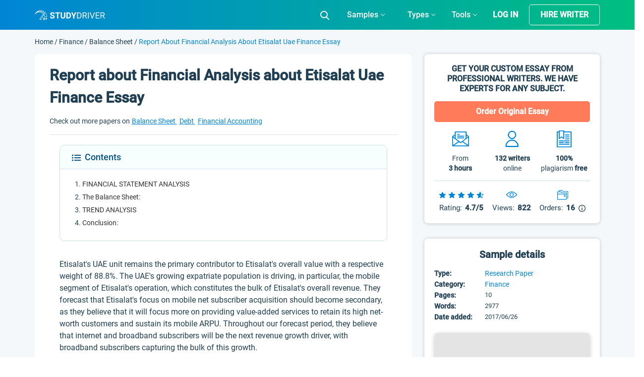

--- FILE ---
content_type: image/svg+xml
request_url: https://studydriver.com/wp-content/themes/studydriver/assets/img/paper/star-quarter.svg
body_size: 382
content:
<svg width="15" height="14" viewBox="0 0 15 14" fill="none" xmlns="http://www.w3.org/2000/svg">
<path fill-rule="evenodd" clip-rule="evenodd" d="M9 11.2573L10.8033 12.1877L10.2649 9.10583L10.1731 8.58009L10.5587 8.21116L12.8217 6.04626L9.67702 5.59865L9.15947 5.52498L9 5.20792V11.2573ZM2.865 14L3.98072 13.4244L7.5 11.6086L11.0193 13.4244L12.135 14L11.919 12.7633L11.25 8.93375L14.0809 6.22551L15 5.34625L13.7408 5.16701L9.81794 4.60863L8.05968 1.11278L7.5 0L6.94032 1.11278L5.18206 4.60863L1.25904 5.1677L0 5.34713L0.918963 6.22627L3.75 8.93463L3.08108 12.7633L2.865 14Z" fill="#0084D6"/>
</svg>
